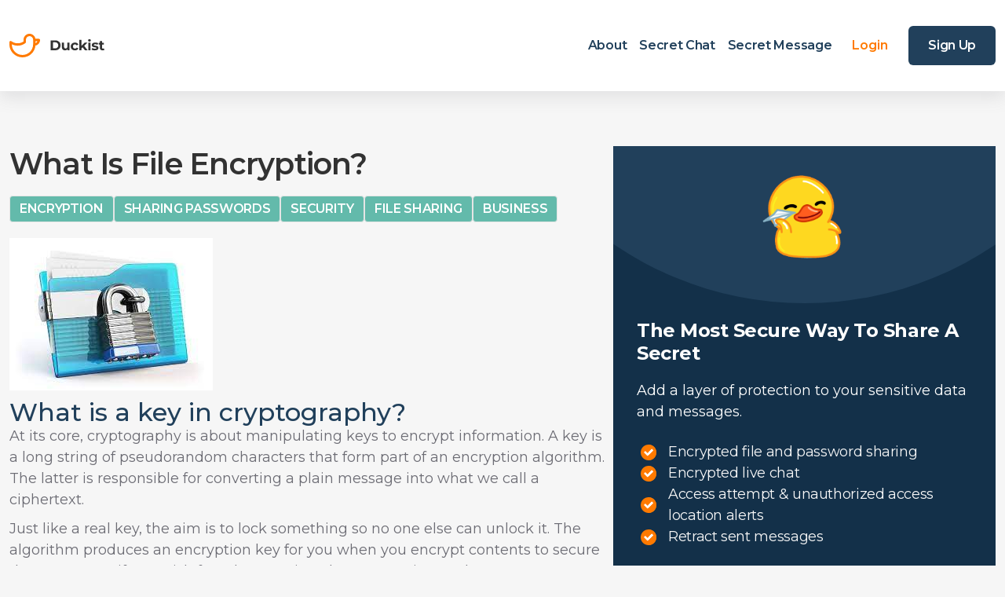

--- FILE ---
content_type: text/html; charset=utf-8
request_url: https://duckist.com/blog/post/what-is-file-encryption/
body_size: 9440
content:
<!doctype html><html lang=en itemscope itemtype=http://schema.org/WebPage><head><meta charset=utf-8><meta http-equiv=x-ua-compatible content="IE=edge"><meta name=viewport content="width=device-width,initial-scale=1,maximum-scale=1"><title>What Is File Encryption?</title><meta name=description content="Everyone is concerned about privacy on the internet because it’s a human right. However, file encryption online achieves more than confidentiality. It can save you a ton of money by preventing data breaches. Here, we explore this concept in greater detail.The concept of encryption and using ciphers has been around for eons, dating back to the times of Egypt’s hieroglyphs to the clay tablets in Mesopotamia. You can now find it in many disciplines like computer science, mathematics, physics, and online information security. But why bother encrypting files in the first place? Experts consider data or information a commodity because it is valuable in many ways."><meta name=author content="Duckist"><script type=application/ld+json>{"@context":"http://schema.org","@type":"WebSite","name":"Duckist.com","url":"https:\/\/duckist.com\/blog"}</script><script type=application/ld+json>{"@context":"http://schema.org","@type":"Organization","name":"","url":"https:\/\/duckist.com\/blog"}</script><script type=application/ld+json>{"@context":"http://schema.org","@type":"BreadcrumbList","itemListElement":[{"@type":"ListItem","position":1,"item":{"@id":"https:\/\/duckist.com\/blog","name":"home"}},{"@type":"ListItem","position":3,"item":{"@id":"https:\/\/duckist.com\/blog\/post\/what-is-file-encryption\/","name":"What is file encryption?"}}]}</script><script type=application/ld+json>{"@context":"http://schema.org","@type":"Article","author":{"name":"Duckist"},"headline":"What Is File Encryption?","description":"Everyone is concerned about privacy on the internet because it’s a human right. However, file encryption online achieves more than confidentiality. It can save you a ton of money by preventing data breaches. Here, we explore this concept in greater detail.The concept of encryption and using ciphers has been around for eons, dating back to the times of Egypt’s hieroglyphs to the clay tablets in Mesopotamia. You can now find it in many disciplines like computer science, mathematics, physics, and online information security. But why bother encrypting files in the first place? Experts consider data or information a commodity because it is valuable in many ways.","inLanguage":"en","wordCount":2465,"datePublished":"2023-02-15T00:00:00","dateModified":"2023-02-15T00:00:00","image":"https:\/\/duckist.com\/blog\/img\/logo.svg","keywords":["Encryption, Sharing Passwords, Security, File Sharing, Business"],"mainEntityOfPage":"https:\/\/duckist.com\/blog\/post\/what-is-file-encryption\/","publisher":{"@type":"Organization","name":"https:\/\/duckist.com\/blog","logo":{"@type":"ImageObject","url":"https:\/\/duckist.com\/blog\/img\/logo.svg","height":60,"width":60}}}</script><meta property="og:title" content="What Is File Encryption?"><meta property="og:description" content="Everyone is concerned about privacy on the internet because it’s a human right. However, file encryption online achieves more than confidentiality. It can save you a ton of money by preventing data breaches. Here, we explore this concept in greater detail.The concept of encryption and using ciphers has been around for eons, dating back to the times of Egypt’s hieroglyphs to the clay tablets in Mesopotamia. You can now find it in many disciplines like computer science, mathematics, physics, and online information security. But why bother encrypting files in the first place? Experts consider data or information a commodity because it is valuable in many ways."><meta property="og:image" content="https://duckist.com/blog/Fencryption.jpg"><meta property="og:url" content="https://duckist.com/blog/post/what-is-file-encryption/"><meta property="og:type" content="website"><meta property="og:site_name" content="Duckist.com"><meta name=twitter:title content="What Is File Encryption?"><meta name=twitter:description content="Everyone is concerned about privacy on the internet because it’s a human right. However, file encryption online achieves more than confidentiality. It can save you a ton of money by preventing data …"><meta name=twitter:image content="https://duckist.com/blog/Fencryption.jpg"><meta name=twitter:card content="summary_large_image"><link href=https://duckist.com/blog/img/favicon.ico rel=icon type=image/x-icon><meta name=generator content="Hugo 0.109.0"><link rel=alternate href=https://duckist.com/blog/index.xml type=application/rss+xml title=Duckist.com><link rel=stylesheet href=https://cdn.jsdelivr.net/npm/katex@0.12.0/dist/katex.min.css integrity=sha384-AfEj0r4/OFrOo5t7NnNe46zW/tFgW6x/bCJG8FqQCEo3+Aro6EYUG4+cU+KJWu/X crossorigin=anonymous><link rel=stylesheet href=https://use.fontawesome.com/releases/v5.5.0/css/all.css integrity=sha384-B4dIYHKNBt8Bc12p+WXckhzcICo0wtJAoU8YZTY5qE0Id1GSseTk6S+L3BlXeVIU crossorigin=anonymous><link rel=stylesheet href=https://maxcdn.bootstrapcdn.com/bootstrap/3.3.7/css/bootstrap.min.css integrity=sha384-BVYiiSIFeK1dGmJRAkycuHAHRg32OmUcww7on3RYdg4Va+PmSTsz/K68vbdEjh4u crossorigin=anonymous><link rel=stylesheet href=https://duckist.com/blog/css/main.css><link rel=stylesheet href=https://duckist.com/blog/css/blog.css><link rel=stylesheet href="https://fonts.googleapis.com/css?family=Lora:400,700,400italic,700italic"><link rel=stylesheet href="https://fonts.googleapis.com/css?family=Open+Sans:300italic,400italic,600italic,700italic,800italic,400,300,600,700,800"><link rel=stylesheet href=https://duckist.com/blog/css/highlight.min.css><link rel=stylesheet href=https://duckist.com/blog/css/codeblock.css><link rel=stylesheet href=https://cdnjs.cloudflare.com/ajax/libs/photoswipe/4.1.2/photoswipe.min.css integrity=sha384-h/L2W9KefUClHWaty3SLE5F/qvc4djlyR4qY3NUV5HGQBBW7stbcfff1+I/vmsHh crossorigin=anonymous><link rel=stylesheet href=https://cdnjs.cloudflare.com/ajax/libs/photoswipe/4.1.2/default-skin/default-skin.min.css integrity=sha384-iD0dNku6PYSIQLyfTOpB06F2KCZJAKLOThS5HRe8b3ibhdEQ6eKsFf/EeFxdOt5R crossorigin=anonymous><script src=https://cdn.jsdelivr.net/npm/vue/dist/vue.js></script>
<script type=module src=https://duckist.com/blog/js/app.js></script>
<script defer data-show-after=20000 data-show-thank-you=5000 data-feedback-type="Yes / No" data-id=4B6GuM8nRGS2GpN38g5FAT src=https://toolel.com/js/toolel_feedback.js></script>
<script defer data-domain=duckist.com src=https://plausible.io/js/script.js></script></head><body><div class=static_page><header><div class=container-xl><div class=header-content><div class=left-side><div class=logo-wrap><a href=/><img width=122 height=30 class=logo-img src=https://duckist.com/blog/img/logo.svg alt=logo></a></div></div><div class=right-side><div style=display:grid;gap:16px;grid-auto-flow:column><div class=menu-wrap><a href=/blog/page/about/ class="menu-item me-3">About</a></div><div class=menu-wrap><a href="/?chat=true" class="menu-item me-3">Secret Chat</a></div><div class=menu-wrap><a href=/ class="menu-item me-3">Secret Message</a></div></div><div v-if=logged_in><div class=menu-wrap><a href=/?inbox class="menu-item sign-up me-3">Dashboard</a></div></div><div v-else style=display:grid;gap:16px;grid-auto-flow:column;align-items:center;justify-content:center><div class=menu-wrap><a href="/?login=true" class="menu-item login me-3">Login</a></div><div class=menu-wrap><a href=/?sign-up class="menu-item sign-up me-3">Sign Up</a></div></div></div></div></div></header><div class="container-xl single-article" role=main><div class=row-custom><div class=col-2><article role=main class=blog-post><h1 style=margin-bottom:17px class=single-article-title>What Is File Encryption?</h1><div class="tags tags-article"><div class=tag-item><a class=tag-title href=https://duckist.com/blog/tags/encryption/>Encryption</a>&nbsp;</div><div class=tag-item><a class=tag-title href=https://duckist.com/blog/tags/sharing-passwords/>Sharing Passwords</a>&nbsp;</div><div class=tag-item><a class=tag-title href=https://duckist.com/blog/tags/security/>Security</a>&nbsp;</div><div class=tag-item><a class=tag-title href=https://duckist.com/blog/tags/file-sharing/>File Sharing</a>&nbsp;</div><div class=tag-item><a class=tag-title href=https://duckist.com/blog/tags/business/>Business</a>&nbsp;</div></div><div class=article-body><p><img src=Fencryption.jpg alt="File Encryption image" title="File Encryption"></p><h2 id=what-is-a-key-in-cryptography>What is a key in cryptography?</h2><p>At its core, cryptography is about manipulating keys to encrypt information. A key is a long string of pseudorandom characters that form part of an encryption algorithm. The latter is responsible for converting a plain message into what we call a ciphertext.</p><p>Just like a real key, the aim is to lock something so no one else can unlock it. The algorithm produces an encryption key for you when you encrypt contents to secure data. However, if you wish for others to view the content, it can also create a decryption key for them to ‘open the lock.’</p><p>In the old days, the arrangement of keys was pretty basic. For example, you could encode a message that reads ‘hello world’ as ‘ehlol owrdl’ (called a transposition cipher). Alternatively, each letter could be replaced with the following one (called a substitution cipher).</p><p>So, ‘hello world’ would become ‘ifmmp xpsme.’ These arrangements are too basic for a computer to solve. So, encryption has become far more complex.</p><p>The aim is to achieve extreme randomness, making it impractical for a hacker to crack, at least in a reasonable time. So, in a simple case of ‘hello world,’ modern encrypted file systems would encode each letter as blocks of arbitrary keys.</p><p>There are two popular key types in cryptography: public and private.</p><h3 id=public-key-cryptography>Public key cryptography</h3><p>This type of encryption uses a public key (to encode the information) owned by the sender and a secret or private key (to decrypt it) given to the receiver. We also call it asymmetric encryption because two distinct keys are involved in the process.</p><p>Here, the cipher algorithm produces the private and public keys at the same time, where one mathematically corresponds to the other. However, either key can only perform one job: encrypt or decrypt.
Public key cryptography is the most secure way to encrypt files. One reason is that it prevents a scenario where someone can hack an entire communication system. Think of it this way. When you send mail to someone’s postbox, a potential intruder may see the envelopes.</p><p>However, they couldn’t open them and read the contents without a ‘private key’ to the box. It would be much riskier if only one key encrypts the mail and opens the slot. This is because a trespasser could access much more data in that box.</p><p>Here’s another example. In digital currencies, you have a wallet. When you wish to receive money in it, you provide senders with a public key. However, as an owner, you have a private key necessary to access the wallet.</p><p>If this key was lost or stolen, a hacker could access all public transfers and other funds already in the wallet. You can find asymmetric cryptography in many fields like instant messaging, voice-over IP, email, website connectivity, and virtual private networks.</p><h3 id=private-key-cryptography>Private key cryptography</h3><p>With this encryption (also called symmetric cryptography), one key is used to decrypt and encrypt the information. This process is not the safest for the reasons we discussed previously. If someone intercepts this individual key, they can breach the data exchange channel.</p><p>However, private key encryption is faster since the key is not as long as its counterpart. So, this method has some uses. With this approach, you can encrypt ‘at rest’ content that doesn’t need to be publicly viewed, e.g., personal data storage.</p><p>Private key cryptography is mostly present in banking to process card and other payment data.</p><h2 id=does-file-encryption-guarantee-unauthorized-access-protection>Does file encryption guarantee unauthorized access protection?</h2><p>The short answer is no. But if the cipher algorithm is complex enough for a computer, the chances of a breach are slim. So, how could someone hack online file encryption?</p><p>It begins at the source, where the hacker tries to bypass a computer system. One way is with malware like a keylogger. If they managed to plant this onto a device, this would record all activity. This, of course, includes the creation of cryptographic systems generated by the computer. Such malicious software can allow the hacker to intercept the data before it gets encrypted or decrypted.</p><p>The other way, while more resource and time-demanding, is using brute force. Very few people have the technical knowledge to crack ciphertext because it requires tons of computation. Some algorithms are less complicated than others. So, the more mathematically complex it becomes, the more work is required to crack it.</p><p>One robust encryption standard is Open PGP, widely used in emails, files, disk partitions, and other data communication.</p><h3 id=open-pgp>Open PGP</h3><p>It is the open-source version of PGP (Pretty Good Privacy), which Phil Zimmermann originally developed in 1991. Open PGP implements public key cryptography, meaning that it uses two keys. The public key encrypts the data, while the private key decrypts it.</p><p>Two other components make Open PGP uniquely secure. Firstly, it allows for digital signatures where the receiver can see if data has been altered. However, the icing on the cake is the RSA cipher algorithm used. It is named after the three surnames (Rivest-Shamir-Adleman) of the respective computer scientists who discovered it in 1977. Firstly, the RSA uses 1024 or 2048-bit keys. Secondly, it’s based on the idea of factoring two (one for each of the keys) large prime numbers.</p><p>To demonstrate its complexity, digital security companies have suggested it would take standard computer quadrillions of years to crack a 2048-bit RSA key.</p><h3 id=zipgzip-with-aes>ZIP/GZIP with AES</h3><p>This is another well-known encryption standard. Anyone familiar with computers will know about zip files. It’s a way to reduce the storage size while also retaining the original content in a folder.</p><p>You can also encrypt and password-protect files in zip format, with AES (Advanced Encryption Standard) being the go-to cipher algorithm. The National Institute of Standards and Technology introduced this way of encryption in 2001.</p><p>It is now used in various applications ranging from e-commerce to wireless transmission. AES is not as complex as RSA, with the highest key length being 256 bits. Also, AES is private key cryptography.</p><p>Still, even with a supercomputer, experts suggest it would take billions of years to hack an AES 256-bit key.</p><h2 id=encode-vs-encrypt-what-is-the-difference>Encode vs. encrypt: what is the difference?</h2><p>While it’s easy to use the terms interchangeably, there are subtle differences. It boils down to confidentiality and usability. When you encrypt something, you wish for the content to remain secretive to everyone except the authorized person with the special key.</p><p>For encoding, you transform the data where its format is usable with various public algorithms while retaining the original data. With encryption, no one knows the format without the decryption key.</p><p>However, encoding means that different known systems will be compatible with decoding it.</p><h2 id=what-is-the-purpose-of-encryption>What is the purpose of encryption?</h2><p>What is the real meaning of data encryption? Why does it exist in the first place?</p><h3 id=confidentiality>Confidentiality</h3><p>Even in ancient times, people understood the importance of relaying secretive information between another party while ensuring no other person could read it. This is the barebones purpose of encryption.</p><p>It’s a clever technique of masking data in a way where it becomes impossible to read without a key.</p><h3 id=data-integrity>Data integrity</h3><p>Keeping things discreet is good, but it’s not enough. We must also ensure that whatever is concealed remains in its original quality from the time it becomes encoded. This is what we mean by data integrity.</p><p>If you read a message from a friend on an instant messaging app, you trust that whatever they said hasn’t been altered by anyone along the way. Hackers are not only looking to hack data before it’s encrypted but also when it moves from A to B.</p><p>It is possible to alter the content with sneaky malware or just for fun. So, data integrity is the foundation of why we encrypt files on computers.</p><h3 id=compliance>Compliance</h3><p>In recent years, encryption has become a regulatory need. There are many rules in place for consumer data protection. Companies access tons of our personal information, which, in the wrong hands, can result in serious financial damage for them and us.</p><p>So, one way to avoid trouble with the law and cybercriminals is to comply. Encryption helps with this, as it allows organizations to protect their most prized content from prying eyes.</p><h2 id=which-files-can-be-encrypted>Which files can be encrypted?</h2><p>Generally, most popular computer file formats are encryptable, including audio-based ones. Still, you may wonder, what should I encrypt? The scope is massive:</p><ul><li>Names</li><li>Identification numbers (e.g., ID documents, passports, driver’s licenses, taxpayer material)</li><li>Banking data (e.g., account numbers, card numbers)</li><li>Physical and IP addresses</li><li>Phone numbers</li><li>Login details</li><li>Insurance records</li><li>Social security numbers</li><li>Legal records</li><li>Medical information</li><li>Intellectual property (books, photos, music, software, inventions, etc.)</li></ul><p>Here are a few file types where people can use encryption:</p><h3 id=plain-text-files>Plain text files</h3><p>While a cookie-cutter format, plain text still has its purpose in modern times. It’s a way of creating written work without needing special programs or editors to read it. Plain text is compatible with even the oldest operating systems, hence why it is still useful.</p><p>Of course, it is also not difficult to encrypt text files. If you’re looking to send these through email or a chatting app, you can use Duckist.</p><h3 id=document-files>Document files</h3><p>A well-known format for exporting documents and images is the Portable Document Format (PDF). PDF presents many advantages compared to the likes of Word and PowerPoint. It’s all in the name: portable.</p><p>PDF is compatible with many computer systems and offers a range of size-reduction options. With this standard, you retain the original formatting of a document without any missing elements. Finally, it is simple to encrypt PDF files.</p><h3 id=image-files>Image files</h3><p>JPEG (Joint Photographic Experts Group) is the most approved image file extension globally. Like PDF, it is compatible and portable with countless devices. JPEG is also vibrant and can retain high-resolution colors for a picture. You can encrypt this format with the same ease and security as a document.</p><h3 id=audio-files>Audio files</h3><p>The most common sound formats include MP3 (MPEG Audio Layer III) and WAV (Waveform Audio File Format), among others. Whether you’re a musician who does not want your new album to get leaked or recorded a high-profile interview, you should encrypt any important audio files.</p><h3 id=video-files>Video files</h3><p>MP4 (MPEG-4) has led the race for over a decade as the go-to visual format. You can encrypt any video, from your favorite movie to your favorite live stage performance. As with JPEG, PDF, and MP3, MP4 is universally compatible, versatile, and doesn’t eat up too much space.</p><h2 id=what-do-encrypted-files-look-like>What do encrypted files look like?</h2><p>To a user, an encrypted file usually comes in a zip folder with a lock icon. This suggests that you can only open it with a password or special decryption key from the sender. In other cases, the content may come with file extensions like AXX, EPM, and CHA.</p><p>Sometimes you may not be able to tell the data&rsquo;s original format beforehand without opening it.</p><h2 id=what-is-file-encryption-software>What is file encryption software?</h2><p>The purpose of a file encryption program is to secure computer files and folders through cryptography, preventing unwanted access. As we’ve learned, it achieves this using cryptographic algorithms that convert ordinary content into an unreadable format.</p><p>It produces a special decryption key that transforms this data back into its intended version. This software is also used for digital information transferred over a network.</p><p>Most encryption software helps with ‘data in transit’ and ‘data at rest.’ The former refers to moving content from one endpoint to another. For instance, Duckist helps transfer passwords and other confidential files via any online channel from sender to receiver.</p><p>It encrypts the data at the source where no one, including their team, can access it at any stage of the transit. It is one thing to encode something at rest, but a hacker can intercept it along its journey.</p><p>Therefore, top software employs robust cipher algorithms to prevent this from happening. Data at rest are files that remain on devices like hard drives, which don’t require to be transferred digitally.</p><p>Ultimately, encryption software is designed to prevent data theft.</p><h2 id=what-problems-can-it-solve>What problems can it solve?</h2><p>Let’s look at the benefits of file encryption:</p><h3 id=protection-of-information>Protection of information</h3><p>The main purpose of encryption software is to secure data, whether it is being stored or transferred across multiple networks. It offers the same level of protection whether we are dealing with a desktop or mobile device.</p><h3 id=data-purity>Data purity</h3><p>Whether you’re an individual or a business, you do not want any unauthorized changes to your valuable content. Encryption can minimize the chances of this happening. Also, recipients may be able to see if tampering has occurred at any stage.</p><h3 id=simplified-compliance>Simplified compliance</h3><p>As we mentioned, encryption helps organizations meet the necessary regulations when it comes to data security. This can prevent hefty fines, result in better consumer trust and provide a more favorable public perception.</p><h2 id=how-to-choose-data-encryption-software>How to choose data encryption software?</h2><p>This can be confusing, considering the technicalities involved. Still, as with any product, it’s about finding something that caters to your needs and pocket. Here are the main factors to consider.</p><h3 id=platform-compatibility>Platform compatibility</h3><p>Ensure that the software works across several different online/offline systems and applications for you and the parties with whom you will exchange data.</p><h3 id=additional-functions-beyond-encryption>Additional functions beyond encryption</h3><p>Software that encrypts files and calls it a day is not enough anymore. What about transferring, tracking, and problem-solving? A versatile solution will be able to perform more roles.</p><h3 id=key-recovery>Key recovery</h3><p>Some instances may occur when keys or passwords are lost. So, your chosen encryption software should have a reliable recovery method that is also secure against hacking.</p><h3 id=ease-of-use>Ease of use</h3><p>As with any software, user-friendliness is essential. Protecting your content should be a simple process that is not riddled with hassles.</p><h3 id=cost>Cost</h3><p>There are many free encryption tools on the market. However, these would likely have limited and sub-par features compared to the premium options. If you consider paying for a service, look at the affordability and whether the features justify the price.</p><h2 id=is-investing-in-file-encryption-software-worthwhile>Is investing in file encryption software worthwhile?</h2><p>Yes, investing in such software is about internal and external cyber security. While an upfront cost may exist in acquiring an encryption solution, it can save you a lot more money down the road. Data breaches can be costly from a direct financial and legal perspective.</p><h2 id=summary>Summary</h2><p>The key to safeguarding data is encryption, which is essential considering the increase in cyber threats. It goes beyond installing antivirus software, using firewalls, and having strong passwords.</p><p>Hackers are looking for all kinds of valuable content, from personal details down to card numbers. There are many sinister things they can do with this data. So, encryption is like that annoying mosquito at night that can move a criminal to another room. This guide should have resolved any doubts if you were on the fence about why it is crucial.</p></div></article></div><div class="col-1 sidebar"><div class=profile><div class=bg-circle></div><div class=banner><img src=https://duckist.com/blog/img/send.png alt></div><div class=profile-title>The Most Secure Way To Share A Secret</div><p class=profile-text>Add a layer of protection to your sensitive data and messages.</p><ul class=profile-list><li class=profile-list-item>Encrypted file and password sharing</li><li class=profile-list-item>Encrypted live chat</li><li class=profile-list-item>Access attempt & unauthorized access location alerts</li><li class=profile-list-item>Retract sent messages</li></ul><div class=btn-share-wrap><a href=/ class=btn-share>Start sharing safely now!</a></div></div></div></div></div></div></body></html>

--- FILE ---
content_type: text/css; charset=utf-8
request_url: https://duckist.com/blog/css/main.css
body_size: -168
content:
@import url('https://fonts.googleapis.com/css2?family=Montserrat:wght@400;500;600;700&display=swap');

--- FILE ---
content_type: text/css; charset=utf-8
request_url: https://duckist.com/blog/css/blog.css
body_size: 1823
content:
body, html{
	font-family: "Montserrat", sans-serif;
	margin: 0;
	background: #F6F6F6;
	height: 100%;
	width: 100%;
}

header{
	box-shadow: 0px 8px 20px rgba(108, 108, 116, 0.15);
	background: #fff;
}

h2, h3, h4, h5, h6 {
	color: #21405b;
}

h2 {
	font-size: 32px;
}

.col-1{
	width: 100%;
	max-width: 487px;
	margin: 0 auto;
	margin-top: 0;
}

.col-2{
	flex:2;
}

.mt-1{
	margin-top: 12px;
}
.mt-2{
	margin-top: 24px;
}
.mt-3{
	margin-top: 36px;
}

.mb-1{
	margin-bottom: 12px;
}
.mb-2{
	margin-bottom: 24px;
}
.mb-3{
	margin-bottom: 36px;
}

.blog{
	display: grid;
	gap: 20px;
	grid-template-columns: 1fr;
}

.article .sidebar{
	margin-top: 0;
}

.article-body{
	line-height: 27px;
	font-size: 18px;
	color: #6C6C74;
}

.article-body p{
	line-height: 27px;
	font-size: 18px;
	color: #6C6C74;
}

.page p{
	line-height: 27px;
	font-size: 18px;
	color: #6C6C74;
}
.page{
	margin-bottom: 40px;
}

@media (min-width: 768px) {
	.blog{
		grid-template-columns: repeat(2, minmax(0, 1fr));
	}
}

@media (min-width: 992px) {
	.blog{
		grid-template-columns: 1fr;
	}
}

@media (min-width: 1200px) {
	.blog{
		gap: 40px;
		grid-template-columns: repeat(2, minmax(0, 1fr));
	}
}

.blog-title {
	font-weight: 600;
	color: #21405b;
	text-decoration: none;
	margin-bottom: 16px;
	display: block;
}
.blog-title p, h2 {
	margin-bottom: 0;
	margin-top: 0;
}
.blog-title h2 {
	font-weight: 600;
	font-size: 24px;
	letter-spacing: -0.02em;
	color: #323232;
}
.blog-title:hover{
	text-decoration: none;
}
.blog-title:hover h2 {
	color: #FF7A00;
	text-decoration: none;
}
.blog-item{
	padding-bottom: 10px;
	flex:1;
	background: #fff;
	max-width: 430px;
	margin: 0 auto;
	width: 100%;
}
.blog-content{
	padding: 15px;
}

@media (min-width: 992px) {
	.blog-content{
		padding: 30px;
	}
}

@media (min-width: 768px) {
	.blog-item{
		max-width: 100%;
	}
}

.blog-img-wrap{
	text-align: center;
	min-height: 250px;
	max-height: 300px;
	overflow: hidden;
}

.blog-img-wrap.no-image{
	display: flex;
	align-items: center;
	justify-content: center;
}

.blog-item:last-child{
	margin-bottom: 0;
}
.blog-tags{
	display: flex;
	flex-wrap: wrap;
}

.blog-tag{
	letter-spacing: 1px;
	text-transform: uppercase;
	color: #63BAAB;
	padding: 6px 12px;
	background: rgba(99, 186, 171, 0.2);
	border-radius: 4px;
	display: block;
	font-size: 12px;
	line-height: 20px;
	margin-right: 10px;
	margin-bottom: 10px;
}

.blog-tag:hover{
	color: #fff;
	background: #63BAAB;
	text-decoration: none;
}

.blog-date{
	font-weight: 400;
	font-size: 16px;
	line-height: 150%;
	color: #6C6C74;
	margin-bottom: 12px;
	opacity: 0.5;
}

.blog-body{
	display: -webkit-box;
	-webkit-line-clamp: 2;
	-webkit-box-orient: vertical;
	overflow: hidden;
	text-overflow: ellipsis;
	min-height: 38px;
	font-weight: 400;
	font-size: 16px;
	line-height: 150%;
	color: #6C6C74;
	margin-bottom: 4px;
}

.container {
	max-width: 992px;
	margin: 0 auto;
	padding-left: 12px;
	padding-right: 12px;
}
.container-xl {
	max-width: 1320px;
	margin: 0 auto;
	padding-left: 12px;
	padding-right: 12px;
}

.header-content {
	padding-top: 33px;
	padding-bottom: 33px;
	display: grid;
	grid-gap: 10px;
	gap: 10px;
	grid-template-columns: auto;
	grid-auto-flow: column;

	justify-content: space-between;
	align-items: center;
}

@media (max-width: 650px) {
	.header-content {
		grid-auto-flow: row;
		justify-content: center;
	}
}

.left-side{
	text-align: center;
}

.right-side{
	display: grid;
	grid-gap: 16px;
	gap: 16px;
	grid-template-columns: auto;
	grid-auto-flow: column;
	align-items: center;
}

@media (max-width: 600px) {
	.right-side {
		grid-auto-flow: row;
	}
}

.menu-item {
	font-weight: 600;
	font-size: 16px;
	line-height: 20px;
	letter-spacing: -0.02em;
	color: #21405b;
	text-decoration: none;
	white-space: nowrap;
}

.menu-item.login{
	font-weight: 600;
	font-size: 16px;
	line-height: 20px;
	letter-spacing: 0;
	color: #FF7A00;
	text-decoration: none;
	padding: 10px;
	display: block;
}
.menu-item.login:hover{
	color: #21405b;
}

.menu-item.sign-up{
	font-weight: 600;
	line-height: 20px;
	letter-spacing: -0.02em;
	color: #fff;
	text-decoration: none;
	background: #21405B;
	border-radius: 6px;
	cursor: pointer;
	border: none;
	font-size: 16px;
	padding: 15px 25px;
	white-space: nowrap;
	text-align: center;
	display: block;
}
.menu-item.sign-up:hover{
	color: #fff;
	background: #FF7A00;
}

.menu-item:hover {
	color: #FF7A00;
}
.title{
	text-align: center;
	letter-spacing: -0.02em;
	color: #323232;
	margin-bottom: 40px;
	margin-top: 70px;
	text-transform: capitalize;
	font-weight: 600;
	font-size: 38px;
	line-height: 46px;
}

.article .title p{
	margin-bottom: 0;
	color: #323232;
	font-size: 38px;
	line-height: 46px;
}
@media (min-width: 992px) {
	.title {
		text-align: left;
	}
}

a{
	color: #ff7a00;
	text-decoration: none;
	cursor: pointer;
	font-weight: 600;
}

p img {
	max-width: 100%;
	height: auto;
}

/*article*/

.profile{
	padding: 30px;
	background: #133049;
	align-self: baseline;
	max-width: 430px;
	margin: 0 auto;
	margin-bottom: 30px;
	overflow: hidden;
	position: relative;
}

@media (min-width: 992px) {
	.profile{
		position: sticky;
		top: 16px;
	}
}

.categories{
	background: #fff;
	padding: 30px;
}
.categories .categories-title{
	font-weight: 600;
	font-size: 24px;
	line-height: 29px;
	letter-spacing: -0.02em;
	color: #2D333E;
	margin-bottom: 23px;
}
.categories .tag-item{
	border-top: 1px solid #E5E5E5;
}
.categories .tag-item .tag-title{
	font-weight: 400;
	font-size: 21px;
	line-height: 51px;
	letter-spacing: -0.02em;
	color: #2D333E;
	display: block;
}

.categories .tag-item .tag-title:hover{
	color: #ff7a00;
	text-decoration: none;
}

@media (min-width: 992px) {
	.profile{
		max-width: 100%;
	}
	.article .row-custom{
		flex-direction: row;
	}
}

.profile-title{
	font-style: normal;
	font-weight: 700;
	font-size: 24px;
	line-height: 29px;
	letter-spacing: -0.02em;
	color: #fff;
	margin-bottom: 20px;
}
.profile-text{
	color: #fff;
	line-height: 27px;
	font-size: 18px;
	margin-bottom: 24px;
}

.profile-list{
	padding-left: 25px;
	margin-top: 0;
	margin-bottom: 0;
}

.profile-list-item{
	font-size: 18px;
	line-height: 1.5;
	letter-spacing: -.02em;
	color: #f7f7f7;
	list-style: none;
	padding-left: 15px;
	position: relative;
}
.profile-list-item:before{
	content: "";
	position: absolute;
	width: 20px;
	height: 20px;
	top: 50%;
	left: -20px;
	background: url("../img/checked.svg") no-repeat;
	transform: translate(0, -50%);
}

.profile-list-item:last-child{
	margin-bottom: 30px;
}

.btn-share-wrap{
	text-align: center;
}
.btn-share{
	font-weight: 600;
	color: #fff;
	padding: 20px 16px;
	background: #FA852E;
	border-radius: 6px;
	font-size: 21px;
	display: block;
	text-transform: capitalize;
	line-height: 26px;
	letter-spacing: -0.02em;
}
.btn-share:hover{
	background: #ff7a00;
	color: #fff;
	text-decoration: none;
}

.tags{
	display: flex;
	gap: 10px;
	flex-wrap: wrap;
}

/*end article*/

.row-custom{
	display: flex;
	gap: 30px;
	flex-wrap: wrap;
	flex-direction: column;
}

@media (min-width: 992px) {
	.row-custom{
		flex-direction: row;
		gap: 60px;
	}
}

.tags .tag-title{
	font-weight: 600;
	letter-spacing: -0.02em;
	text-decoration: none;
	padding: 6px 12px;
	cursor: pointer;
	display: block;
	color: #323232;
	font-size: 16px;
	line-height: 20px;
	background: #FFFFFF;
	border: 1px solid #E5E5E5;
	border-radius: 4px;
	text-transform: uppercase;
}

.tags .tag-title:hover{
	background: #63BAAB;
	color: #fff;
}

.tags-article .tag-title{
	background: #63BAAB;
	color: #fff;
}
.tags-article .tag-title:hover{
	border: 1px solid #E5E5E5;
	color: #323232;
	background: #fff;
}

.sidebar-tags{
	display: flex;
	gap: 12px;
	flex-wrap: wrap;
	margin-bottom: 24px;
}

.banner{
	text-align: center;
	display: block;
	padding-bottom: 70px;
	position: relative;
}

.banner img{
	max-width: 120px;
	height: auto;
}

.bg-circle{
	position: absolute;
	width: 865px;
	height: 865px;
	top: -665px;
	left: 50%;
	background: #21405B;
	border-radius: 50%;
	transform: translate(-50%, 0);
}

.single-article{
	margin-top: 70px;
}

.single-article-title{
	letter-spacing: -0.02em;
	color: #323232;
	margin-bottom: 17px;
	margin-top: 0px;
	text-transform: capitalize;
	font-weight: 600;
	font-size: 38px;
	line-height: 46px;
}

.img-fluid{
	max-width: 100%;
}

.custom-pagination{
	display: flex;
	justify-content: center;
}

.pagination>.active>a, .pagination>.active>a:focus, .pagination>.active>a:hover, .pagination>.active>span, .pagination>.active>span:focus, .pagination>.active>span:hover{
	background-color: #21405B;
	border-color: #21405B;
}

.pagination>li>a:focus, .pagination>li>a:hover, .pagination>li>span:focus, .pagination>li>span:hover{
	color: #ff7a00;
}

--- FILE ---
content_type: image/svg+xml
request_url: https://duckist.com/blog/img/logo.svg
body_size: 1765
content:
<svg width="122" height="30" viewBox="0 0 122 30" fill="none" xmlns="http://www.w3.org/2000/svg">
<path d="M37.4769 6.36364H33.1148C32.5299 2.76042 29.3821 0 25.5979 0C21.3992 0 17.9831 3.39844 17.9831 7.57576V9.82955C15.7381 11.3506 13.2569 12.1212 10.5968 12.1212C7.63087 12.1212 4.8143 11.1855 2.45178 9.41525C1.45053 8.66477 0.0124925 9.37648 0.0124925 10.6253C0.2178 11.9827 -1.21935 19.1001 4.8744 25.1628C8.00994 28.2821 12.1786 30 16.6126 30C25.339 30 32.3814 23.3472 33.1425 15.0071C36.4798 14.3348 39 11.3941 39 7.87879C39 7.0419 38.318 6.36364 37.4769 6.36364ZM30.1667 13.4848C30.1667 20.9203 24.0864 26.9697 16.6126 26.9697C9.13884 26.9697 3.05818 20.9203 3.05818 13.4848V13.3564C5.37606 14.5369 7.93734 15.1515 10.5968 15.1515C14.176 15.1515 17.4826 14.0288 20.4251 11.8143C20.8056 11.5279 21.0291 11.0807 21.0291 10.6061V7.57576C21.0291 5.06925 23.0786 3.0303 25.5979 3.0303C28.1172 3.0303 30.1667 5.06925 30.1667 7.57576V13.4848ZM33.2127 11.8416V9.39394H35.6728C35.2402 10.5164 34.341 11.411 33.2127 11.8416Z" fill="#FF7A00"/>
<path d="M52.494 8.4H58.218C59.586 8.4 60.792 8.664 61.836 9.192C62.892 9.708 63.708 10.44 64.284 11.388C64.872 12.336 65.166 13.44 65.166 14.7C65.166 15.96 64.872 17.064 64.284 18.012C63.708 18.96 62.892 19.698 61.836 20.226C60.792 20.742 59.586 21 58.218 21H52.494V8.4ZM58.074 18.606C59.334 18.606 60.336 18.258 61.08 17.562C61.836 16.854 62.214 15.9 62.214 14.7C62.214 13.5 61.836 12.552 61.08 11.856C60.336 11.148 59.334 10.794 58.074 10.794H55.41V18.606H58.074ZM76.5631 11.316V21H73.8991V19.848C73.5271 20.268 73.0831 20.592 72.5671 20.82C72.0511 21.036 71.4931 21.144 70.8931 21.144C69.6211 21.144 68.6131 20.778 67.8691 20.046C67.1251 19.314 66.7531 18.228 66.7531 16.788V11.316H69.5611V16.374C69.5611 17.934 70.2151 18.714 71.5231 18.714C72.1951 18.714 72.7351 18.498 73.1431 18.066C73.5511 17.622 73.7551 16.968 73.7551 16.104V11.316H76.5631ZM83.4845 21.144C82.4525 21.144 81.5225 20.934 80.6945 20.514C79.8785 20.082 79.2365 19.488 78.7685 18.732C78.3125 17.976 78.0845 17.118 78.0845 16.158C78.0845 15.198 78.3125 14.34 78.7685 13.584C79.2365 12.828 79.8785 12.24 80.6945 11.82C81.5225 11.388 82.4525 11.172 83.4845 11.172C84.5045 11.172 85.3925 11.388 86.1485 11.82C86.9165 12.24 87.4745 12.846 87.8225 13.638L85.6445 14.808C85.1405 13.92 84.4145 13.476 83.4665 13.476C82.7345 13.476 82.1285 13.716 81.6485 14.196C81.1685 14.676 80.9285 15.33 80.9285 16.158C80.9285 16.986 81.1685 17.64 81.6485 18.12C82.1285 18.6 82.7345 18.84 83.4665 18.84C84.4265 18.84 85.1525 18.396 85.6445 17.508L87.8225 18.696C87.4745 19.464 86.9165 20.064 86.1485 20.496C85.3925 20.928 84.5045 21.144 83.4845 21.144ZM93.167 17.202L91.817 18.534V21H89.009V7.644H91.817V15.204L95.921 11.316H99.269L95.237 15.42L99.629 21H96.227L93.167 17.202ZM100.532 11.316H103.34V21H100.532V11.316ZM101.936 9.966C101.42 9.966 101 9.816 100.676 9.516C100.352 9.216 100.19 8.844 100.19 8.4C100.19 7.956 100.352 7.584 100.676 7.284C101 6.984 101.42 6.834 101.936 6.834C102.452 6.834 102.872 6.978 103.196 7.266C103.52 7.554 103.682 7.914 103.682 8.346C103.682 8.814 103.52 9.204 103.196 9.516C102.872 9.816 102.452 9.966 101.936 9.966ZM108.844 21.144C108.04 21.144 107.254 21.048 106.486 20.856C105.718 20.652 105.106 20.4 104.65 20.1L105.586 18.084C106.018 18.36 106.54 18.588 107.152 18.768C107.764 18.936 108.364 19.02 108.952 19.02C110.14 19.02 110.734 18.726 110.734 18.138C110.734 17.862 110.572 17.664 110.248 17.544C109.924 17.424 109.426 17.322 108.754 17.238C107.962 17.118 107.308 16.98 106.792 16.824C106.276 16.668 105.826 16.392 105.442 15.996C105.07 15.6 104.884 15.036 104.884 14.304C104.884 13.692 105.058 13.152 105.406 12.684C105.766 12.204 106.282 11.832 106.954 11.568C107.638 11.304 108.442 11.172 109.366 11.172C110.05 11.172 110.728 11.25 111.4 11.406C112.084 11.55 112.648 11.754 113.092 12.018L112.156 14.016C111.304 13.536 110.374 13.296 109.366 13.296C108.766 13.296 108.316 13.38 108.016 13.548C107.716 13.716 107.566 13.932 107.566 14.196C107.566 14.496 107.728 14.706 108.052 14.826C108.376 14.946 108.892 15.06 109.6 15.168C110.392 15.3 111.04 15.444 111.544 15.6C112.048 15.744 112.486 16.014 112.858 16.41C113.23 16.806 113.416 17.358 113.416 18.066C113.416 18.666 113.236 19.2 112.876 19.668C112.516 20.136 111.988 20.502 111.292 20.766C110.608 21.018 109.792 21.144 108.844 21.144ZM121.034 20.532C120.758 20.736 120.416 20.892 120.008 21C119.612 21.096 119.192 21.144 118.748 21.144C117.596 21.144 116.702 20.85 116.066 20.262C115.442 19.674 115.13 18.81 115.13 17.67V13.692H113.636V11.532H115.13V9.174H117.938V11.532H120.35V13.692H117.938V17.634C117.938 18.042 118.04 18.36 118.244 18.588C118.46 18.804 118.76 18.912 119.144 18.912C119.588 18.912 119.966 18.792 120.278 18.552L121.034 20.532Z" fill="#323232"/>
</svg>


--- FILE ---
content_type: text/javascript; charset=utf-8
request_url: https://duckist.com/blog/js/app.js
body_size: -101
content:
new Vue({
	el: ".static_page",
	data: {
		logged_in: false,
	},
	methods: {

	},
	mounted() {
		if(localStorage.accessToken){
			this.logged_in = true
		} else{
			this.logged_in = false
		}
	}
})


--- FILE ---
content_type: image/svg+xml
request_url: https://duckist.com/blog/img/checked.svg
body_size: 264
content:
<svg width="20" height="20" viewBox="0 0 20 20" fill="none" xmlns="http://www.w3.org/2000/svg">
<g clip-path="url(#clip0_1111_212)">
<path d="M9.99971 20C15.5208 20 19.9965 15.5229 19.9965 10C19.9965 4.47716 15.5208 0 9.99971 0C4.47864 0 0.00292969 4.47716 0.00292969 10C0.00292969 15.5229 4.47864 20 9.99971 20Z" fill="#FF7A00"/>
<path d="M9.99988 0C9.99535 0 9.99086 0.000156231 9.98633 0.000156231V19.9998C9.99086 19.9998 9.99535 20 9.99988 20C15.521 20 19.9967 15.5229 19.9967 9.99998C19.9967 4.47711 15.521 0 9.99988 0Z" fill="#FF7A00"/>
<path d="M4.34809 10.1987L8.3915 14.2421C8.56784 14.4184 8.85379 14.4184 9.03013 14.2421L15.6683 7.60395C15.8446 7.4276 15.8446 7.14166 15.6683 6.96531L14.46 5.75706C14.2837 5.58072 13.9977 5.58072 13.8214 5.75706L8.99318 10.5852C8.81684 10.7615 8.5309 10.7615 8.35455 10.5852L6.19087 8.4215C6.018 8.24863 5.73893 8.24473 5.5613 8.41268L4.35715 9.55117C4.17233 9.72595 4.16823 10.0188 4.34809 10.1987Z" fill="white"/>
<path d="M14.4599 5.75703C14.2836 5.58068 13.9976 5.58068 13.8213 5.75703L9.98633 9.59199V13.2858L15.6682 7.60395C15.8445 7.42761 15.8445 7.14166 15.6682 6.96528L14.4599 5.75703Z" fill="white"/>
</g>
<defs>
<clipPath id="clip0_1111_212">
<rect width="20" height="20" fill="white"/>
</clipPath>
</defs>
</svg>
